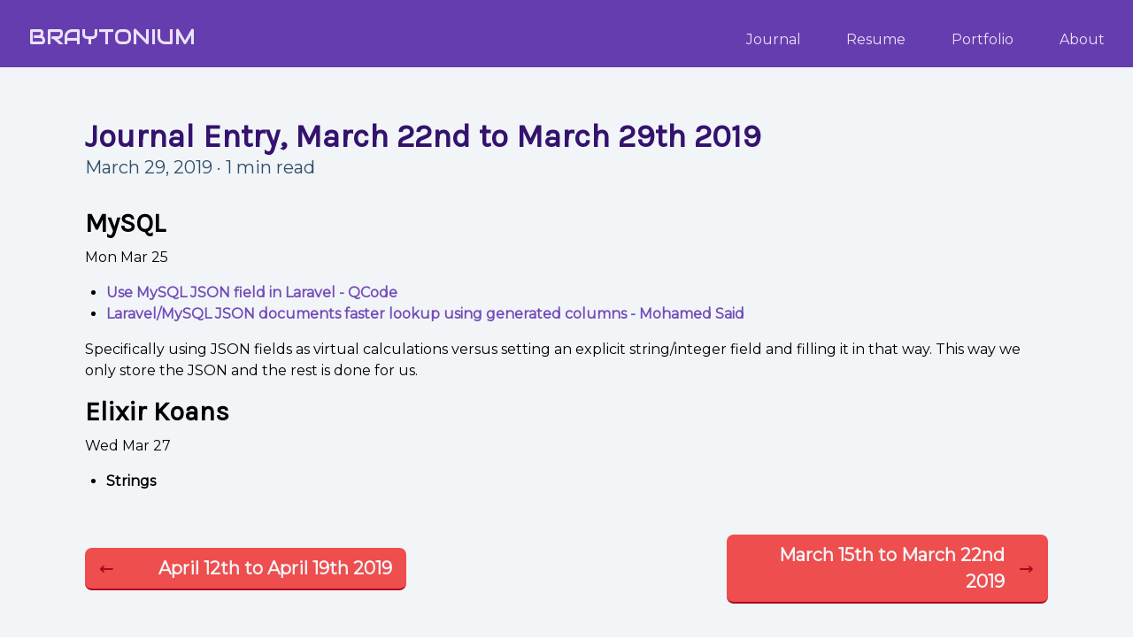

--- FILE ---
content_type: text/html
request_url: https://braytonium.com/journal/2019/03/29/
body_size: 15455
content:
<!DOCTYPE html>
<html data-html-server-rendered="true" lang="en" data-vue-tag="%7B%22lang%22:%7B%22ssr%22:%22en%22%7D%7D">
  <head>
    <title>Journal Entry, March 22nd to March 29th 2019 | braytonium</title><meta name="gridsome:hash" content="a5d337a0f7bcceb487230ce64787a52af61b83c4"><meta data-vue-tag="ssr" charset="utf-8"><meta data-vue-tag="ssr" name="generator" content="Gridsome v0.7.23"><meta data-vue-tag="ssr" data-key="viewport" name="viewport" content="width=device-width, initial-scale=1, viewport-fit=cover"><meta data-vue-tag="ssr" data-key="format-detection" name="format-detection" content="telephone=no"><meta data-vue-tag="ssr" name="author" content="Jeremy Brayton"><meta data-vue-tag="ssr" data-key="description" name="description" content="MySQL   Mon Mar 25  Use MySQL JSON field in Laravel - QCode Laravel/MySQL JSON documents faster lookup using generated columns - Mohamed Said    Specifically using JSON fields as virtual calculations versus setting an explicit string/integer field and filling it in that way. This way we only store the JSON and the rest is done for us. Elixir Koans   Wed Mar 27  Strings     ..."><meta data-vue-tag="ssr" property="og:type" content="article"><meta data-vue-tag="ssr" property="og:title" content="Journal Entry, March 22nd to March 29th 2019"><meta data-vue-tag="ssr" property="og:description" content="MySQL   Mon Mar 25  Use MySQL JSON field in Laravel - QCode Laravel/MySQL JSON documents faster lookup using generated columns - Mohamed Said    Specifically using JSON fields as virtual calculations versus setting an explicit string/integer field and filling it in that way. This way we only store the JSON and the rest is done for us. Elixir Koans   Wed Mar 27  Strings     ..."><meta data-vue-tag="ssr" property="og:url" content="https://braytonium.com/journal/2019/03/29/"><meta data-vue-tag="ssr" property="og:image" content=""><meta data-vue-tag="ssr" name="twitter:card" content="summary_large_image"><meta data-vue-tag="ssr" name="twitter:title" content="Journal Entry, March 22nd to March 29th 2019"><meta data-vue-tag="ssr" name="twitter:description" content="MySQL   Mon Mar 25  Use MySQL JSON field in Laravel - QCode Laravel/MySQL JSON documents faster lookup using generated columns - Mohamed Said    Specifically using JSON fields as virtual calculations versus setting an explicit string/integer field and filling it in that way. This way we only store the JSON and the rest is done for us. Elixir Koans   Wed Mar 27  Strings     ..."><meta data-vue-tag="ssr" name="twitter:site" content="@w0rddriven"><meta data-vue-tag="ssr" name="twitter:creator" content="@w0rddriven"><meta data-vue-tag="ssr" name="twitter:image" content=""><link data-vue-tag="ssr" rel="icon" href="data:,"><link data-vue-tag="ssr" rel="icon" type="image/png" sizes="16x16" href="/assets/static/favicon.ce0531f.9bb7ffafafc09ac851d81afb65b8ef59.png"><link data-vue-tag="ssr" rel="icon" type="image/png" sizes="32x32" href="/assets/static/favicon.ac8d93a.9bb7ffafafc09ac851d81afb65b8ef59.png"><link data-vue-tag="ssr" rel="icon" type="image/png" sizes="96x96" href="/assets/static/favicon.b9532cc.9bb7ffafafc09ac851d81afb65b8ef59.png"><link data-vue-tag="ssr" rel="apple-touch-icon" type="image/png" sizes="76x76" href="/assets/static/favicon.f22e9f3.9bb7ffafafc09ac851d81afb65b8ef59.png"><link data-vue-tag="ssr" rel="apple-touch-icon" type="image/png" sizes="152x152" href="/assets/static/favicon.62d22cb.9bb7ffafafc09ac851d81afb65b8ef59.png"><link data-vue-tag="ssr" rel="apple-touch-icon" type="image/png" sizes="120x120" href="/assets/static/favicon.1539b60.9bb7ffafafc09ac851d81afb65b8ef59.png"><link data-vue-tag="ssr" rel="apple-touch-icon" type="image/png" sizes="167x167" href="/assets/static/favicon.dc0cdc5.9bb7ffafafc09ac851d81afb65b8ef59.png"><link data-vue-tag="ssr" rel="apple-touch-icon" type="image/png" sizes="180x180" href="/assets/static/favicon.7b22250.9bb7ffafafc09ac851d81afb65b8ef59.png"><link data-vue-tag="ssr" rel="canonical" href="https://braytonium.com/journal/2019/03/29/"><link rel="preload" href="/assets/css/0.styles.a7357492.css" as="style"><link rel="preload" href="/assets/js/app.2a3a77db.js" as="script"><link rel="preload" href="/assets/js/page--src--templates--journal-vue.a4177001.js" as="script"><link rel="prefetch" href="/assets/js/16.e367ea6b.js"><link rel="prefetch" href="/assets/js/page--node-modules--gridsome--app--pages--404-vue.9be2ce9b.js"><link rel="prefetch" href="/assets/js/page--src--pages--index-vue.08bd3dbb.js"><link rel="prefetch" href="/assets/js/page--src--pages--journal-vue.b9897a15.js"><link rel="prefetch" href="/assets/js/page--src--pages--portfolio-vue.e76ee7fa.js"><link rel="prefetch" href="/assets/js/page--src--pages--resume-laravel-vue.f3e90643.js"><link rel="prefetch" href="/assets/js/page--src--pages--resume-laravel-vue~page--src--pages--resume-vue.005bcc8c.js"><link rel="prefetch" href="/assets/js/page--src--pages--resume-vue.989b9b56.js"><link rel="prefetch" href="/assets/js/page--src--templates--article-vue.0a005ba7.js"><link rel="prefetch" href="/assets/js/page--src--templates--category-vue.c914c705.js"><link rel="prefetch" href="/assets/js/page--src--templates--portfolio-vue.a935f653.js"><link rel="prefetch" href="/assets/js/page--src--templates--post-vue.bfcf9b36.js"><link rel="prefetch" href="/assets/js/page--src--templates--tag-vue.7f4d6a0a.js"><link rel="prefetch" href="/assets/js/vendors~page--src--pages--resume-laravel-vue~page--src--pages--resume-vue~page--src--templates--post-vue.7b502ef5.js"><link rel="stylesheet" href="/assets/css/0.styles.a7357492.css"><noscript data-vue-tag="ssr"><style>.g-image--loading{display:none;}</style></noscript>
  </head>
  <body >
    <div data-server-rendered="true" id="app" class="layout mx-auto" data-v-3234ea4b><header class="header flex flex-col content-center justify-between sm:flex-row sm:items-baseline pt-6 pb-4 px-8 bg-primary-600 text-primary-100" data-v-53882bf9 data-v-3234ea4b><nav aria-label="Logo" class="nav mx-auto sm:mx-0 pb-4 sm:pb-0" data-v-53882bf9><a href="/" aria-label="Home" class="nav__link font-logo text-2xl uppercase active" data-v-53882bf9>Braytonium</a></nav><nav aria-label="Site" class="nav flex sm:w-1/2 md:w-1/3 content-center justify-between mx-4 sm:mx-0" data-v-53882bf9><a href="/journal/" aria-label="Jeremy Brayton's Journal" class="nav__link active" data-v-53882bf9>Journal</a><a href="/resume/" aria-label="Jeremy Brayton's Resume" class="nav__link ml-4" data-v-53882bf9>Resume</a><a href="/portfolio/" aria-label="Jeremy Brayton's Portfolio" class="nav__link ml-4" data-v-53882bf9>Portfolio</a><a href="/about/" aria-label="About Jeremy Brayton" class="nav__link ml-4" data-v-53882bf9>About</a></nav></header><div class="container-inner bg-neutral-100 mx-auto py-6 sm:py-8 md:py-12 px-6 sm:px-12 md:px-24" data-v-3234ea4b><h1 class="text-4xl font-bold text-primary-900 leading-tight pt-2" data-v-3234ea4b>Journal Entry, March 22nd to March 29th 2019</h1><div class="text-xl text-neutral-800 leading-tight pb-4 pr-2" data-v-3234ea4b><span data-v-3234ea4b>March 29, 2019</span><span data-v-3234ea4b> · </span><span data-v-3234ea4b>1 min read</span></div><div class="markdown-body pb-8" data-v-3234ea4b><h2 id="mysql"><a href="#mysql" aria-hidden="true"><span class="icon icon-link"></span></a>MySQL</h2>
<ol>
<li>
<p>Mon Mar 25</p>
<ul>
<li><a href="https://www.qcode.in/use-mysql-json-field-in-laravel/" target="_blank" rel="nofollow noopener noreferrer">Use MySQL JSON field in Laravel - QCode</a></li>
<li><a href="https://themsaid.com/laravel-mysql-json-colum-fast-lookup-20160709/" target="_blank" rel="nofollow noopener noreferrer">Laravel/MySQL JSON documents faster lookup using generated columns - Mohamed Said</a></li>
</ul>
</li>
</ol>
<p>Specifically using JSON fields as virtual calculations versus setting an explicit string/integer field and filling it in that way. This way we only store the JSON and the rest is done for us.</p>
<h2 id="elixir-koans"><a href="#elixir-koans" aria-hidden="true"><span class="icon icon-link"></span></a>Elixir Koans</h2>
<ol>
<li>
<p>Wed Mar 27</p>
<ul>
<li><strong>Strings</strong></li>
</ul>
</li>
</ol>
</div><nav aria-label="Posts" class="flex flex-col sm:flex-row justify-between items-center text-xl"><a href="/journal/2019/04/19/" class="font-bold bg-secondary-500 text-neutral-100 border-b-2 border-secondary-800 rounded-lg w-11/12 sm:w-1/3 text-center sm:text-left py-2 px-4 mb-1 sm:mb-0 flex justify-between items-center"><div class="text-secondary-800">←</div><div class="pl-4">April 12th to April 19th 2019</div></a><a href="/journal/2019/03/22/" class="font-bold bg-secondary-500 text-neutral-100 border-b-2 border-secondary-800 rounded-lg w-11/12 sm:w-1/3 text-center sm:text-right py-2 px-4 flex justify-between items-center"><div class="pr-4">March 15th to March 22nd 2019</div><div class="text-secondary-800">→</div></a></nav></div><footer class="footer flex flex-col flex-wrap content-center justify-between pt-8 pb-12 bg-primary-600 text-primary-100" data-v-62d74802 data-v-3234ea4b><div class="mx-auto" data-v-62d74802>© 2010 - 2026 Jeremy Brayton.</div><div class="mx-auto" data-v-62d74802>All rights reserved.</div><nav aria-label="Social Profiles" class="nav flex content-center justify-between pt-4" data-v-62d74802><a aria-label="Visit my Github Profile" href="https://github.com/w0rd-driven" target="_blank" rel="noopener" class="nav__link" data-v-62d74802 data-v-62d74802><img alt="Github icon" src="data:image/svg+xml,%3csvg fill='none' viewBox='0 0 24 24' xmlns='http://www.w3.org/2000/svg' xmlns:xlink='http://www.w3.org/1999/xlink'%3e%3cdefs%3e%3cfilter id='__svg-blur-afc68f598a55e4e1986f2b7cf0915d37'%3e%3cfeGaussianBlur in='SourceGraphic' stdDeviation='40'/%3e%3c/filter%3e%3c/defs%3e%3cimage x='0' y='0' filter='url(%23__svg-blur-afc68f598a55e4e1986f2b7cf0915d37)' width='24' height='24' xlink:href='data:image/svg%2bxml%3bbase64%[base64]%2bYW7I3Wfvtdf611r/PrGs0MeFgnsEuYJdghOCs4LjgiLBWsEfBQ8IrhX0tCI3%2bgtuFcwVvCjYLNgnqBHUCcoEBYLFgpsEnVvioWqAqYKXBLsDGOBNwdOCnwiuE8RHaPPRgoGC2wXZghUYoCSAAZ4SjGspA6QIfi74l%2bAjQa3Az78HBTsEr2J19YIbBWmCiwT9wADm%2bbJgqCBVMJzfUwzjZ0MEgwXJgiSMn8jnywR3cPrPsx49gHI2f47D0Z%2btFkwUxDV3820FI7BoCSfvd6BaUEp4rBesFDyB0aaCmYIFgscFf8BjnhO8wGae4Rn6vUcFv8SY3xdM47OG2RpO%2bAPBUcHpAOvRg9kueBDjN2t0E4wRvIyF/UFwSnBMsFewAd7I5bTeFXyI1%2bipVbFYdd9K3He/YI%2bgEK9aLvirYCtG1u%2bcCWEdZRhbvaqd23iLwQW/LVhnTH6Sharr57PYUtzQXEQFm/mABZ0OYeGmVx0QvC8o5pnm/9dgzM3gPcEh45A0FJYKvk4YhG2ENnxxGC74lvHwYgySI8gSzBO8wqnXOhZa10jYhIozATzvGN6kITSDUPuT4D94lm0A9Z7xZI7ObmK/t%2bAK2L3AcHF9%2bCrBj%2bCHDMEviM938IaThntXs6BjeEU5HqE4AsqIaf2/j8kwVXy3FhzHyPnwhvLD5WQe5Yh/4Jm2ATRrTYBUz3NrgBFY%2bW3DADshr7sgmd4sRFl3juBZPGItnvI6i9GfLxL8VrBQMF/wEHgY8vs9ZPgCBrXn0M39BQJVr7uFjfXAS38q%2bDtEbRtAM8GdZB5XBogn9WQRZ7ZLai2wjJTkM77TnTQ2nsJpBuw/nZPIYL6h5HPlly8JEoxUp6lxJKn0brxvJhlhEnPo78Yazx3Is96AYG0D5LLGFMg8bAPEsSDlgI1GDGotkAc5OmOrAzlfNzoK9/wap6We0oW5GxsdMGRf6oNrmEPJLB2DBaoOZ3NIlazxOJXiN91yQDRf0s18F1c0iUnT0r2NuJZu8nzjdOP5vY6QayjGj%2bUA%2bjBHbz7HBPh9Ne7vKIntNX5MFriW53dwkwW64ZaTKXdNJi7C7ZpdabXASKWwqnAYQDlnNAaMCXfSdpz%2bOAhqm8MDColtnwcMMATyND2gikJqOiHYK9xJY4jh%2bZBLqZHX98EB33HDrhEYA0nD%2baRS%2b5DepxaYjpHCGj42uIbC5xQFSSl8oGns%2bpbqtpo5LiAFL4WbbCKspFpdDJlGhzNpIunnHaOE1dPfQt4eA7u294ABulILaF2yhAMzueBVWuiuoUwWhfunU7CUOuJqNZv3YdEoDxggisxxIdXp2w7C3kbG6svvRQWLfU1fN1CNVRkT7YVsUi1vjjaoQGs4eXvdHyKgpHNwTTZGcfziZIiumkmO0tI%2bSHbw6riKcnm70Zhp4fYkxlHC7NTUBAlUXjOpwWvggF10XJNxJa%2bOr5AR/kY77adN1tL9e4JLgmWuRMrHXwk2wf7VdINPQCZ9PGyAIcT7MnSIs3iviir34yFxwVTXb5HmtnD62lj8W/BrGp14DxsghZNW%2bey/ZK4KPGJmKKr1AE75EQSG0%2bTTdXjFWI8bIJkuchFt%2bxkjFf6M8G7SAEno7g%2bTTmwPWM/PxnncAIPwgKfhLdsD8uhdrkFDaPIOYCwy11sw6Un4QEXG2z4DHDCNFL4HDiijfpmG1uALVlZej7usJwvUUkw8RbWV4GEDDOekV1O3aBY4TE8wJZQs0Afx4QFkqGrc6D0EhikeT4NfxXvfIP35UYme4/CGBVOHemKlKcRNlVFMKJH8mEzh1TGSUC0wmqISCiHNYBcHa%2bA6Q4TjcZsThg5fiPqa7GEDXEf8FztK4fkIt72CqUPRlIqXkkqOGROV8rPhHt28Njq34P7m/cRuPLdfKM2QWQ/Mx/XN25g/C74RamvZiiMaAp%2bGp5rdYAG6ZlhrVhEyi6bCvvLSlLKZDHGVG5kpgl3gAEr4JwPoAXmEdFjXY91RhF4mndhXVHtJMXoRcZkVmsob6eGjQFtI6rZb4RMIOhq2V4erXcRSNy8gHR626i8t9WpMX07Qyw%2b9denyKRgiCjWqB6LnXGK/hINSby0idd/nRhNsR7obSwn8rtXw5nY3k2uHlUH8teboSNl7KxKdXr/ttxpe07/O5ke6CddovECZM5M4qrEavoSgqqve183BCL05lagIx3snhI1MWvR1Ru9v3l7lwFU9mqNdtkdkmIMidNhhZa23X7P%2bf7F5DycyGre8FPnsIk6gE54VFWSDHeEg9arBPF9vqUfhkXdC0EvpUQ5aDa/jdU0v0RQlWmGqwYHG%2bTx8BqRo3sBot1hOsbEVvliO9R%2bipM5kA/0oQ9sG0STj4RbVJX%2bAwvMoG1ZhYwMh%2bZFR7Zk3VqoFTELa6xqqW8XSJPhAN8NtYjgNPdVZiCPlbN75ukotRKTNk94frGTxP2RDKUFK0V5kl0yetQQxYxP9yFHrky9RnCY89bmr0ANS2UdI4RhHrNwNadxH4XAlcR0L4jHC/SzsTWQn5%2bsrZzFQCT15PpvQdDQxCGGmkWJfJLYL8a5DRllu4iipTpXgx1h3GptvG6qL9yem8pDBttL4zKYzvIC4tMvk/pCeLjQX5cXpinV4h60nVEKajxDXjY0bmPMA3zvJCduvwfkdpflG2vRJNHEJeFhYca/p5DdW/VugtSxAT03fv7kRoSTayMG94IUsTvYVJLRi%2boe6AG66JwQDjMaNSwNsWNd1BENuILwWsvk06hFXYzALK7Lqr8HO8bACdPabHLm0DZ9T8RL7jY7HcfkjAVKmMvNUq%2bl39y6hn7fz%2bjkj4xTjpbNQpjIg12TC2DXbD2TSjaSUGofld7CokXBCY%2b1kV0rSZcTtGUORyaOHyAgiSibR0S1Akqs2ytptFGXpLV1r6EmOYZO5NEAm21aS62fhon2CCBLPW/UvK9lXajlWaDczPrxqIj1HpeFFO9AjElu6umpHCkwh/eQQY6Ybl5OKbGGhYyNzXY2rVzj68RlsPiaIq7bBky6HWyocwsZjrDNiIwnr59D6Hrca3g6/RnGSBuP6jHpBF65vZf3TEUbbIapw3iXoh7uXGfMcwihDI91kqIX1dmgxp3fKWMR%2bqsGFqCzaMt%2bMSHI7Rc9Oq%2bHboZpWJ4TZMWrNke3wQg2HZxA2Iz76IoyuwfWqjYUoIe0jQ%2bj/66Xps5TAGx2L9pMe73BRfs9z9B51EGx6a6ksI6gDVlFtVViffGF5HyXqLlLdgQBZZAveEc7oQQN22DHXCpqjVhk9edhEpKZNjpg0T8ZGoBej3RpgbiMGSLdaefTHCIvIDoGqtKbgJgR6NmKA5Z%2bGAWJh/Qm0pksgwrUYJJ/Y30xzdOLzZoBoUlwCfcMVsP4EStt7EUOyIMSSz5sBAhmkM13iEC5KUujjZ0OKkTLACi8YwKwZuoP25O6pDgHVfk0t04UBsq36vwCxsao1s0AonmAWNypA3GU1fK/Yj6jhxgDzAihAK71kgEDjZqvh3xf5IcnbXKTBWQ4%2bqaHRSvOyAcaiJlU6OslxYc4TB6nuNNrqg63RCzR3jCJNFpISC/k8Ksx5zkNgyaPKLCLVKjFe7GUDDKLzy6ZhyubzIBe1x5UIsAuQ7DQkxiPKeHZ0oZFKZtPJfA5Xr7P/bjGJFDsIPcHVn798MQKM/wHu7jOkAIoiaAAAAABJRU5ErkJggg==' /%3e%3c/svg%3e" width="24" data-src="/assets/static/github.50d7a8d.5cff78e44ca42e5026f832f7b41fb018.svg" data-srcset="/assets/static/github.50d7a8d.5cff78e44ca42e5026f832f7b41fb018.svg 24w" data-sizes="(max-width: 24px) 100vw, 24px" class="filter-icons g-image g-image--lazy g-image--loading" data-v-62d74802 data-v-62d74802><noscript data-v-62d74802 data-v-62d74802><img src="/assets/static/github.50d7a8d.5cff78e44ca42e5026f832f7b41fb018.svg" class="filter-icons g-image g-image--loaded" width="24" alt="Github icon"></noscript></a><a aria-label="Visit my LinkedIn Profile" href="https://linkedin.com/in/jeremybrayton" target="_blank" rel="noopener" class="nav__link" data-v-62d74802 data-v-62d74802><img alt="LinkedIn icon" src="data:image/svg+xml,%3csvg fill='none' viewBox='0 0 24 24' xmlns='http://www.w3.org/2000/svg' xmlns:xlink='http://www.w3.org/1999/xlink'%3e%3cdefs%3e%3cfilter id='__svg-blur-116976715bbf5640cc0febe57c5ee60a'%3e%3cfeGaussianBlur in='SourceGraphic' stdDeviation='40'/%3e%3c/filter%3e%3c/defs%3e%3cimage x='0' y='0' filter='url(%23__svg-blur-116976715bbf5640cc0febe57c5ee60a)' width='24' height='24' xlink:href='data:image/svg%2bxml%3bbase64%2ciVBORw0KGgoAAAANSUhEUgAAAEAAAABACAYAAACqaXHeAAAACXBIWXMAAAsTAAALEwEAmpwYAAAIX0lEQVR42u2bCWxURRjHl1sOC6UuyCGIULmhlEZBUBEpp7WI0BaPIEYwiMYQQQ65QUERVDRCpCAqWAwVwyEqyiVHi6WAEQQEuSwIpQUsh0Cp6zfJ78Vx%2bna7u9gNW3eSf0LfzpvjP989D4cj1ELNrpUXVBfUFUQKWgiiQCtBE0F9gVNQqSQSoDbWQfC4YJTgLcEHgmTBe4JJgmcEXQUNStrmK3DSQwRzBBsEhwVnBOcEJwQZgsWC0YLOgmolReydbH6gYJ5gm%2bC0wGXgvGCPIFXwkqCjoE6wq0N1xH4Im9/FRl1ucFVwCBJeFvQQ3BbMBNRF5%2bdw8vrm8wS54Kwgn%2bcFgn2CTwUvCloHMwGRGLwNhtj/LEjB%2bM0WLBBsEVzi9wuCHfx2XzAT0AJrf9g4ebX5xwTtBXcJeglmCH7V%2buUIlvFb0LYoXN0ZbWO5nLzafISgqqAphm%2b31u%2ba4DvBI8FOQDKuTidgNievNl8ZVRkm%2bEnr95dgnaBPMBPQitM%2boW3sLDrfi5NXm7%2bXQGi/4RZXCR4OZgIaCyYS5FgeIB%2bDNwOxH8bmlyMdVp/9SM%2bDwUxAfcLbRej3VTZ4CYO3G7Hfr21e4ahghWCMoG2wx/%2bxuMJUgpwCD4GQC3epjN9rgn6ChsFMgApjbxc8gLh/TpBz0WbjyuofE6wVvIruNy0pOUE1DN1IYoCd%2bPl8rP151GClYJognjygTEnKCGtg0J4TzBQsEawWfE3A875guKC3oNF/NKciMExQE3ukPE4zvJNy0dGgDSF3cwy3SsdrC8JJ6Hxupdw8r0J%2boCLEdoS595MwRTFxuI9jemo3C1oKHsIYK1s0HdesPMxHYAH5ijqY8YKhgr6ssUawSZoiqiwnr040STBF8IlgPSm3ikv%2bEPwpuEzukS04IEjDVs0SPEvEqox5OX8OoQqGrJOgpyAO46aCoO5UfxS6ab/H8XsXxNPpw8YrIWHt2Pgo0vA1uNxsjK0nL6SIOSjYREY6hVpGZ1Szqi%2b2SeXyAxAvZeA2Cn4gNd5KQGQhnYBJ/fsbwcfYhGgv57oJj6Pc7gTBV2SdWeQiV4rYuOmRVNL2O1KxifA9ARsS5i0B6vSnCn5EzLxdgPIORyAh1svKUwOkaiSGNc9mzIvkJbnEG9ngNF7pLB7pCt7JpdUoMgVvQEIL7EuRTVnWuUaU5wsJa/AK7lppLdaIJ7xWccQpY6xsDuFLwUJOczriPZmgaxbqsgwJzTKkRpG3XTBf8DQkhBWlDtGEwfl%2bEODCICV4GL8iJ9%2bV4ClTC7ctEo9SkJmLde/BuhoSa9SGwJbo%2bQBOWpG110Zyj0KCpQ5VPREQI/jMpu6XRTBk2YEMDI85maoK9fcwfk02Pwad10tu58gzlhFcqY3dLajl4dSqQ4RKwV/BRaZjC/R1ZWjq0MiTd4gh4HEZC1sqGIzOdsFivwMJet/MIghoRhl9HWKui7x69i7i2p5AyBu9rQhJSn0fRU2WG2uz1GE2UlPO3WBtcSX6pk5hpU33lgSzJtNJHhaqIsvFhsFTi9vMCSVeZzLl1CRsuSEJBXiHgZ5ctR0BJyl5lzX69kLniyKgDLlFcwKVjUYV6ReMWSJhbWkjHG9BXtKTclsfYo/OhMT1jHdqQcIU1EFX0wM8tyLG8t5KwFgb49EX61sUARUQ/UQKrnodMQtb8AJxv95uReWGoRpfkHavw%2bDNR%2b%2bVXt9pIwl9ccv7NO9wAgkcDAnhgVCBykSW4xDL41qpbQu2pJtxGuHkHKMxyrtwzde0MvwBiHgd11vXpr45lgQuC2nLQw1mQlDtQBAQhtgm4yUuauKoTnEQEqKLsBLvEXiE/dr9gxn9/YZETIOESE0damEUZyCpV3jnILnDUIfNpW5xEFANw7PaKLamY1s64M4cqFlnTt6XitRaAqV%2bjn%2bu5iqSRj8Fkee13CGNLLJxIAhQm3ueDV/W%2bn4reAIjZrU6uEG7muQhMsM9GE797uIYucsYRN9qEXieZFRON4ZvYpiLnYAIymt7jL4rsOyVtb6RnMw2zVVe48RmkTeMIF9ZqZFwFWM3D3ujZ5wqPnjbCO9PUtBpFQgCbiHNPWT0TXUUvkds6eZeYj5kNSaS60j53u5eIs4Y8w5shH7XmceYUYEiYCyWWO%2b7hFBXb8qvf2gUYXMwZM00A6dc5BASJn3M7zF8DsOoTjYizyu4yOhAEOBErE8afVMIvc35FxlFkGyClzpGbPEk4a3LMKwJNrXNiUbGWUA80DZQBEwwTsDFPG1tcpEUm/nHa57CagkUa/S%2b291I4ASblDvlRiVgic3842wI6OcDAeNvBAJOeUGAL/MnFsP8QUVAUoiAEAEhAkIEhAgIERAiICAEXE9N0N0CFjkKf1bbmuf%2bErCNdemtKuv3m4DrrQq7I2ChzYcVjXjuLwFpjsJfqpZl/SdDKuAFAcVxM%2bQkHc0x%2bm6h9hdP2Sqev7cY/XJ43ySgP/PpfQ%2byriTW2Z11L3X8%2b%2btXqx4RE4i7QbXwSTY3zjmUydK5GUrnb5OoXN63I2CH0fcC67K%2bW9jKurOMS1gX%2b4wJxO2wk3T2uJ9jHud9p009IM3PMfPZZ3Qgvg%2bI4MuRvX4udi/vRxjj9mY%2bfw4rl322DsQXIuFcfqx12P/fI29q/oNsrrFime%2bIjyRcYH9T2a/bb4RWoZuZ6FqGAet5GidhfSPUxhizCsZoGpXg9by/kwqOPuZ2nmfQL5X3ujOOWUAdzrxrWMcO1mWu1Xq%2bmX3NYZ%2bF/n%2bTmqQJtfU4gor%2bIMmA9TwBcYxlUaauluPy4x5K232095PcjJtEv568V8/mTt/JfLHMn%2bDFWvuyr07ss4oj1IqvlXL497VooMcMtf99%2bxv%2brcLJhthvFwAAAABJRU5ErkJggg==' /%3e%3c/svg%3e" width="24" data-src="/assets/static/linkedin.50d7a8d.beb7135630c8d3725bc3571be62ad56a.svg" data-srcset="/assets/static/linkedin.50d7a8d.beb7135630c8d3725bc3571be62ad56a.svg 24w" data-sizes="(max-width: 24px) 100vw, 24px" class="filter-icons g-image g-image--lazy g-image--loading" data-v-62d74802 data-v-62d74802><noscript data-v-62d74802 data-v-62d74802><img src="/assets/static/linkedin.50d7a8d.beb7135630c8d3725bc3571be62ad56a.svg" class="filter-icons g-image g-image--loaded" width="24" alt="LinkedIn icon"></noscript></a><a aria-label="Visit my Twitter Profile" href="https://twitter.com/w0rddriven/" target="_blank" rel="noopener" class="nav__link" data-v-62d74802 data-v-62d74802><img alt="Twitter icon" src="data:image/svg+xml,%3csvg fill='none' viewBox='0 0 24 24' xmlns='http://www.w3.org/2000/svg' xmlns:xlink='http://www.w3.org/1999/xlink'%3e%3cdefs%3e%3cfilter id='__svg-blur-5bac9e8d65691896bfdcdc03dabcb476'%3e%3cfeGaussianBlur in='SourceGraphic' stdDeviation='40'/%3e%3c/filter%3e%3c/defs%3e%3cimage x='0' y='0' filter='url(%23__svg-blur-5bac9e8d65691896bfdcdc03dabcb476)' width='24' height='24' xlink:href='data:image/svg%2bxml%3bbase64%2ciVBORw0KGgoAAAANSUhEUgAAAEAAAABACAYAAACqaXHeAAAACXBIWXMAAAsTAAALEwEAmpwYAAALYUlEQVR42u2af1zV1RnHL4L8EEQwwN%2bhkqRg6mwWRsp0pbLl1OGwtHS5oc1tLtaPbVpb6txs6poZ2VJzljSzQUtTl9ZY9MsmKGoazHSoKJCWCMiPENhzXr3vy%2bPhfi8/7tXdPziv1%2beF4D3fe85znufzfJ7nfG229tE%2b2kf7aB8eN7oIbhB8XZAgmCD4jiBJ8D3BVMFk/j5KMEzQj3leDp4XKOgjGCEYL0gU3CEY64mb9xPECO4WLBQ8I/irYIfgX4L3BdmCNwWvCP4keEgwRTBIEGA8r6MgEmP9WpAu2CLYIPiz1SLUpCBBqKArPzvz96sx1Kl1EnQTDBXcI1gh2CbYLygSXBQ0aqgRnBHsZUNL8A7lDT3xhjCMeZdgAUY8ITgtOCzYZ7Wg6wXfEvxQ8BNBCg%2b5/ipsvoMgWHCT4D7Bk4JXBR8JTjrYuIkKwaeCdwQbBUsFDwpms%2b7HBesFbwn%2bK6jimcX87nDcLlgp2M1C/omrfUPg7eaTV5sfKJiBq6tNVwtqBfXNbN6OSxhCbaqANasQ2SXIE3zGM%2bu1zxZhuCajEySzjYnK1c4K3hbMFwzGvTq4wQCBnPx0wdOCT4yNVbKp/wgO4rK5/FS/HxWUsjl9njrlEuZWOzDYF4TAh%2bZp%2bODm87Big2bhY5DOwzBzkBsM0BO3T2dBtdoiS4nvlwWLCcXvC%2b7l508FvyX%2blTE%2bNzap1v6lhccUCt4QrNMX4ysIF9wqeMLBaVTgXsozUgU3uoH0bhb8gVjUv%2bsMMf2cYA5r6skcXzynl%2bA2DPMXwR6M1pKQ2Y/HPagvKohY/K4gDSuZEy/ijukQzAiYu7W8ECKIJe5fNYiumHD7HdngZg7GkRHVd4/EI9TnMwmP4zD954SDySXvkjrH6Q%2b8TjBa8DNcvcjCemqx%2bYK/45p3wgmtGVGCaZz%2bHnimEc5Ri/s9IiVC4O8k/fqSnnvhJYr5lwk2aQSouKDOIMxtiKorslp31NUy2P8zg1RqtN%2brYWv1uV8J4pjfmQV7Wygy%2bxgu%2bCVGLOSELkJwz%2bMZ3dogoGLx4McEm%2bEQ3QCX%2bL40POcKwyqpOAtiyBGUQyRFnNJ%2bg2jq%2bD%2bVX58iFieyuR7NhEUcc3Jg%2bkYWqtLgA4RWQBuzSgzP2Co4pW2%2bnPDYiL7pb05WWvrHxNFRGLSWVPEsYmIvD9LdqZIvUq67Gm6Ix32txljc9KT2rKOouTjmtlV1BpEp3nXA/OpwZ3JIIeZEVXw8glsXa/Gu4uXnaIDVxNZhvEEnl3KMtVbwKDGmWHoIGaM3oqcni9hlGPMQqa13M%2bHTkpFMGtcNcJjQGI609zEnRSMbPxCUaZtK54GjYE0VJsspSMy0U06WUIbYLngJV38cbTGVZz0JQdUZqWk2POLquBtv1deWi3deZzVpIC64T1NPZbjNWEgukJ%2bJbCwb9691kC0aCI/jGPU1QmmV4HXm6Z/PwXVdLbg68pwc4/kfYHzLEUP6%2bZjYVpPOC9bAmIEGXyThUi8QNocInRoHxihD7OTiHQVkFlOcTHdTOT2Tg9Sfn02Wsxyx5OV8QzM/CzEFOVCNMYTFHOZuJdYuWGiIGjZe5%2bD/8txkALXO%2bzGo/vwsegZODbDcgQHWQGbBFqkthIJmCh6xCWsfpYi6ADdc1Kq8Gv5dRahUQ4qT3WCAUA4kz0jZu5szQAzkdERj9/N0TUbTGOloIUlDIdEEFN48jLECDtkCKWbR0fk3MbqHdLVVS4Guju58/0FDyO0UTHI2cRDVVZ4Wx2XE%2bDjEjb%2bFAbwJiwA8JQxhpbxqDKysFvULNvpH1JgixEWCH9GycqXh4sUB9aNY%2b9jgoNdp6liOaE7tPU6%2bEfdNx3Wi2lACe2lcMZK6YTKxfj%2bl8ERO/oY21BT68MH4Q%2bgl6qFchMqc0FyBkoqrntJK4ExYdShh0Nrhy8YiEDl9BQNIu9E0LCNYvCsp0J%2biKIF65pgW/0eoMZx2gSPRyJuYUEfs7KJuTiAMPHXo5fwaTWaXoQGWI9EtRy9idTUysgrG/giLTiW%2bPHWEUhKn0EUq0Zor21GjI5w9QJWf36bG343l6pG2m9Dpgz3YAOFceiyk/f2Fg/UPac6Ct8HImzULnqM9tQwX6uChBuhFBymNNFtFRZtD1pkO91iOAAhqHBNOGCy6meupAA81QCRctZN2mL1xs5tqdgyVqNMLCn%2bs9JCRRxsRLQ/A5J7oBQPxUl3IlXNwyZTkwS0lkxlYrspoKKyCJ/p7mCd0IDxfQH43aj3GNC56ujrqAVjl7TtIJQc0I1RSyT1NRgj3gI174bV9kOBbjYuQQpTngNY%2beCjx9DL3A7WaMsylBT3cAwzQkZBMoDn7obb5L2mKzHfWBHFWUIyBPN7QpHEjLrad9nk84sjn/2QAX3L7fCR7oab%2bCjjAZKOX0WJdbU%2bLK%2bnq6JZVGeIfVI%2bJjhqM12gEoPw2Qto1WtbKoPV%2buyt8FYGy2mm0vurQCdkorJF8NoiOjNc1MoBK2w%2bToezt9Xpy/1LS9gA8pc0Fxi2oqBdxKz012q%2bxlJfMhTxvdLGqa%2bnJR1FZrjU0SzVKcCab7%2bxK2vYmd0bTaMy0XXk5Yr9rLyRtLqVXGGPRO3Cn6EmCjN8x2uunqfzi3clNPujoRyHFI%2bTYWsMb7LwwG2aOwhvc%2bVJFCGXtYkKzyNj8mwi5KHdbPZj0mMxJq81%2bqsVeHZVXLlnieeJTkVAnN60hjJBMZfPF2uZVilaXOI%2bQwbq62wD2Fyh60FtLI%2b%2besTV9EaGCNrgSJrPclCVC2HwKrH/C%2bM4jtNfiSeN%2b7ty4/aWEEFpXSnU9B/uesWhzV2GgeS6ehj%2b9wjGc/EYanva3Vxq0kncaBY%2bPOzcfxEMHoQuSSH0ZLOSs7fJFSqPhktkUUKEurKEfbP%[base64]%2b3VoSEo%2b1TMOL7kGm5cfLq1mkD/BLnKskeIJZP2lr2hpV%2bz3eW9vMePERp77tQYN4OKjc/UqL9NdYelLIDOMVJFFlq8/ttTe8YyzmkdDYfb2v9qzRNRj6uW9yKzVfAvG/RN0ilKLkVfR7koGrrAr8ogfI1WD2JHqQiOHUJ%2bzfbV1dlypvMV2RLyP1L6e8Nd8Xt9ZHNlx4wuinOUMKpv8jmv4n87UtzMoLFdYNQ1aZvIouod5DvQ62tJGxyKLYqje%2bpx9NKCNEFGC7SnR0p9Qr5b2xfvQucwT3AMTR/rYUBKonDLIqRBZxkioa5uOl8NruQ01tF/Ko3xN7juxy9EF3KoaiLmfXI8DsxqNtEjo34i%2bZ0ZuCOKrXsgwCtvKAWYjxFGB1kwXnAzi2HyNX5uHYh4ukchmywNX2zpBB3fwpjJiDAwkiPV6Xc9sMYiZzYBiqtfFzwArFfofXc61tJnOZG63DxSgxyCuNlkvuV9hjs7hN3NjojgEZCasqtH%2bOeYAPpMouYLUCYlFsoQWevtZciovJ4XgahtAzj3wuvxLqoIttU//viZoG4XF8YN5G4Xgzzb0H07MUYRZxiOR5STWyXa6f7CRyzCxHzDPwxk/iOhTiD%2bX4/N5fSLhUkvUlzSpf/gJNaAqmtRwdkUpLuIIZ38Hsm/7%2bWuF5Ew1Up0Akovx6esllnbahwPGIQhYcyyGjcdTyXJhMRNJPQ8RP5%2b3gaGaOYN4z2WR%2bqRX9b%2b2gf7aN9XOPxP3mSYBAVNDyuAAAAAElFTkSuQmCC' /%3e%3c/svg%3e" width="24" data-src="/assets/static/twitter.50d7a8d.43449f1c48de00f0ef903fcacf487626.svg" data-srcset="/assets/static/twitter.50d7a8d.43449f1c48de00f0ef903fcacf487626.svg 24w" data-sizes="(max-width: 24px) 100vw, 24px" class="filter-icons g-image g-image--lazy g-image--loading" data-v-62d74802 data-v-62d74802><noscript data-v-62d74802 data-v-62d74802><img src="/assets/static/twitter.50d7a8d.43449f1c48de00f0ef903fcacf487626.svg" class="filter-icons g-image g-image--loaded" width="24" alt="Twitter icon"></noscript></a><a href="/feed.atom" aria-label="Subscribe to my Feed" class="nav__link" data-v-62d74802><img alt="Feed icon" src="data:image/svg+xml,%3csvg fill='none' viewBox='0 0 24 24' xmlns='http://www.w3.org/2000/svg' xmlns:xlink='http://www.w3.org/1999/xlink'%3e%3cdefs%3e%3cfilter id='__svg-blur-7745735ed2f2f7ce037de79dd3d88540'%3e%3cfeGaussianBlur in='SourceGraphic' stdDeviation='40'/%3e%3c/filter%3e%3c/defs%3e%3cimage x='0' y='0' filter='url(%23__svg-blur-7745735ed2f2f7ce037de79dd3d88540)' width='24' height='24' xlink:href='data:image/svg%2bxml%3bbase64%2ciVBORw0KGgoAAAANSUhEUgAAAEAAAABACAYAAACqaXHeAAAACXBIWXMAAAsTAAALEwEAmpwYAAAIM0lEQVR42u2bCVBVZRTHH4IsIpugiVopaq6ITi6FS06bSy6Te5lYZmWlWZqjpE7ZYtqMmmWLy5DWZOWSCpW2aGKmaWmjVKhALqRlouYuuNA54%2b9Ot9uz3r0P8sG8b%2bY/NIb3fe985/zP//y/q8vlX/7lX/7lX/7lX5dZAYIQQaSgiiDOglj%2bPEYQxe9VFlQShAqCBYFlOQD6JZIEAwSPCcYJJoCxglGC4YIHBIMEfQRdBR0EzQV1BNFlOQB6ov0ECwSbBLmCX4D%2bdxZ//oVgmWC%2bYLogVXCfoLOgCUEIKIsB0NR%2bULBWcExQ7AZnBYcFewjIOoIxWzBJ8JCgu6CtoJkgQXCVIEJQsSwEYJhgveD0ZQJgDcYfgv2CXYKtgkxBBtkxVTBS0FOQCH/49IqitpeR8sc9CII7XBQcEfxAMKbAK9eTDUG%2bGgBl8/aQ3cuCtwQfCD4kKOmClYI1gq858R2CfDLhvCUQRZSKltQ8wXhBiuAWQWO6SgVfCkAgaVqXlNUTu4Gg3AzjK/PfS2przc8SLIILtAxOWYKgQTkhOCDYLlgleINu0po2WiZWIJvVFK4naCnoJLhH8CTdQLNlg2A3JXASnjAHRDNlm%2bAdCFOfEy8I97VsuNwKIhDV6PuaKcmCLoK7OdmnBa8Llgu%2bFRy0BEG5JZuSegneaQ4J%2b3z7DOCkglB%2bKp7COMFoFGNt2uBQwQx0w6%2bWIJyjXH4WLBQMJphR5UVWR5PeAwXPCRYLNgv2uuku2fDC/QSuFoEt0ysQlq8PkfYQjKAbaFkUWIgyh5b5DL/bkK5UroasBEhzNm30N0smHKPFasb0gmPK1QqhzrUsnkdfZNEtjCD8LvgcFdmTIJSrTNDari5oA0mqjvhGUGhplRtQkHdSDqHlLRtCaX0pEGCWmyB8RjkoJ9QsjwZMNBPjQNrlGgs5ajmshhjb0iIDymMm1EVmP8UXPmshxgxaZCJiqdQUo9G6dENNSdEW/NQPbyS4DmKqieiJQBB5s4IRTxqEmYIfLYPVLspkMHsJL%2b1pcDQpOVeQxk/d2GRO6VHBXQxITQiEqwSCUI8vqVPo94IzJp2gYuldZHN8adZkCho%2bB%2bfnJIS0z%2bQALYW9x2ChtSQI3tanSupWgkcIfLZFJ%2bTRGVpwWCXOB1pfD%2bMInXJjdBQRlDy8wRWCNwUTGZFvh9RqeJGmVQU3ohrTLWJJD2MJh9SsNAxYTzxBxQUCdBhtn8XfeRszRUvjWi%2b4oTKs/6JgI59TTJvcIniVINQv6QCoK9wXP28zc/0hSuAoP0/gF56zBKWQyW4xHNKFmnaq4uKRzfP40iex2g4SbC2Fdq4SvocIIbX64/hMgPimU/NppOBq3J3DbjJjDwLmFdel%2bwMl1asdbDQMxtfSWoCjZHzOAXioL1lb4kNLJO0wnvbUCKK7DdEyltpfSwmccuMW78Iq08uVWx1stALZ0wDHaZvlM74TPMH/r%2bT6H26kwghIIoEYIniB1rQWxi6wbHKXqSTaEAS7Gw3Hh8ygDI1n58MF3eGCUh%2bYjEEmBhHUgKzojLc3TfCR69Itkrkk8kjX0bjBtRxkQgeevwEeMs8KkxBQVa%2bUlK0A4xtSdqUbbsilHMbCCXZPqzF8MgfuKYSE89AsI660dxCE2aHZMJ45P9vUKTQTdhKEoUhtO9dk1WB8/aKfmDinkIBMoTSvuNkRT60Pogtku%2bEEldRqp19jIxMqQso34SaZueAI0jnZV6a7cAamQWTCYUt3%2bBT27uhA09eh5ve4/n4Nlw4ZRvlSENpQDnoTtN%2b0YRVXeoHyuIO0VaIbjjo0X95momAbEwSfeEmjBmpQxdTHpkwwOsN82qndYW0gXJJjGpm3YJp0QrcE%2b0IAQiC7bijJHZZS%2bJLRN9ZmZnVlVP/K1BJ3IsxUNSb5kn9YkbodRpqa03Y7JaIXsFU87AphDEljEFiG5tiP1hjnsM2W6gqkFBbiKRgB2IvL04fajfDQPkuEYF8zZdVRAjyNz3J84xzASURSS8mwq26yF31ezYjqNvV3K4aqdbStYjhhOQqxo4euUjAZpV/yWVwjo6S2Maz1Zv%2bOTysKbd0DgZHBxrVm32cwaYek9TTVGiKA5uAdnEfMbEQX9PfQ9lbBpdfzrWmlGyzdZSkjtON2GAxx3eG6dMWdaTJGLlJzi7Cs2pEJnqxaMPQ4rO/Trr/uA5fwvNoeHlAEOmMIzzICcIjZYKg3I3JlNjqVh%2bVblJyalD/Rx0czr3vqNDWjdpdiqhQzPWqQUz10d4wSrY4XsMqyt40Yto5fxjLeEltHjRZx8uZb3DME5j04weUhecXjGaaZ2lcR3WAynoOnK4IsTbcc0HZKI9ZpAOKY2HJd//4W2AXSr5cNcq0EGc6yaPl98IAdVRjEaL3Msq8c9h/nTQBSIZT/ehVuLYxrd6ydYcoAo4XNtVFOxurgJgD5aAvHAaiCF7jV9c%2bXmwwiNN4BXIHKs7MScHoPmZ55grJoYfNZyRBysSWbvApAJKeahr4ucOP87iX9J%2bPf250PJloyrID2mGTzWS2ZJ46XZAmEmth6JkE4a9nsKr5EN5wguyU2Esv9GFogh7JoavNZiewxl7aqZbUJ08RxFwhkk0kEIY1y2M1GM0lhw/OPcJBh/Tk55ZD1JjVY1%2baz9PdHwQPreZ7a5wO8UYKG8RlHJvTmxFJJrWG0sgTUlt23v417h77M73oNl8IAE%2buAr9pzUMN4Xj8OL8Rb9zeQQFj/5UgMYsn4lyEBDp5t3DvEgGiXM18/kL8XZXpWJPsudy9R%2bJd/%2bZd/%2bVdJrD8BoGe0WMOwr3MAAAAASUVORK5CYII=' /%3e%3c/svg%3e" width="24" data-src="/assets/static/rss.50d7a8d.9e0b66d1dd5ea38ba07f92ddec122ad4.svg" data-srcset="/assets/static/rss.50d7a8d.9e0b66d1dd5ea38ba07f92ddec122ad4.svg 24w" data-sizes="(max-width: 24px) 100vw, 24px" class="filter-icons g-image g-image--lazy g-image--loading" data-v-62d74802><noscript data-v-62d74802><img src="/assets/static/rss.50d7a8d.9e0b66d1dd5ea38ba07f92ddec122ad4.svg" class="filter-icons g-image g-image--loaded" width="24" alt="Feed icon"></noscript></a></nav></footer><div aria-label="Scroll to top" tabindex="-1" class="fixed cursor-pointer z-10 print:hidden opacity-0" style="bottom:1.25rem;right:1.5rem;" data-v-26dd63d6 data-v-3234ea4b><button class="text-supporting-yellow-dark bg-supporting-yellow-400 border-b-2 border-supporting-yellow-600 rounded-lg leading-tight py-2 px-6 focus:outline-none" data-v-26dd63d6><svg width="28" height="28" viewBox="0 0 448 512" aria-labelledby="title" data-v-26dd63d6><title id="title" data-v-26dd63d6>Scroll to top</title><path fill="currentColor" d="M34.9 289.5l-22.2-22.2c-9.4-9.4-9.4-24.6 0-33.9L207 39c9.4-9.4 24.6-9.4 33.9 0l194.3 194.3c9.4 9.4 9.4 24.6 0 33.9L413 289.4c-9.5 9.5-25 9.3-34.3-.4L264 168.6V456c0 13.3-10.7 24-24 24h-32c-13.3 0-24-10.7-24-24V168.6L69.2 289.1c-9.3 9.8-24.8 10-34.3.4z" data-v-26dd63d6></path></svg></button></div></div>
    <script>window.__INITIAL_STATE__={"data":{"journal":{"title":"Journal Entry, March 22nd to March 29th 2019","author":"Jeremy Brayton","date":"March 29, 2019","timeToRead":1,"content":"\u003Ch2 id=\"mysql\"\u003E\u003Ca href=\"#mysql\" aria-hidden=\"true\"\u003E\u003Cspan class=\"icon icon-link\"\u003E\u003C\u002Fspan\u003E\u003C\u002Fa\u003EMySQL\u003C\u002Fh2\u003E\n\u003Col\u003E\n\u003Cli\u003E\n\u003Cp\u003EMon Mar 25\u003C\u002Fp\u003E\n\u003Cul\u003E\n\u003Cli\u003E\u003Ca href=\"https:\u002F\u002Fwww.qcode.in\u002Fuse-mysql-json-field-in-laravel\u002F\" target=\"_blank\" rel=\"nofollow noopener noreferrer\"\u003EUse MySQL JSON field in Laravel - QCode\u003C\u002Fa\u003E\u003C\u002Fli\u003E\n\u003Cli\u003E\u003Ca href=\"https:\u002F\u002Fthemsaid.com\u002Flaravel-mysql-json-colum-fast-lookup-20160709\u002F\" target=\"_blank\" rel=\"nofollow noopener noreferrer\"\u003ELaravel\u002FMySQL JSON documents faster lookup using generated columns - Mohamed Said\u003C\u002Fa\u003E\u003C\u002Fli\u003E\n\u003C\u002Ful\u003E\n\u003C\u002Fli\u003E\n\u003C\u002Fol\u003E\n\u003Cp\u003ESpecifically using JSON fields as virtual calculations versus setting an explicit string\u002Finteger field and filling it in that way. This way we only store the JSON and the rest is done for us.\u003C\u002Fp\u003E\n\u003Ch2 id=\"elixir-koans\"\u003E\u003Ca href=\"#elixir-koans\" aria-hidden=\"true\"\u003E\u003Cspan class=\"icon icon-link\"\u003E\u003C\u002Fspan\u003E\u003C\u002Fa\u003EElixir Koans\u003C\u002Fh2\u003E\n\u003Col\u003E\n\u003Cli\u003E\n\u003Cp\u003EWed Mar 27\u003C\u002Fp\u003E\n\u003Cul\u003E\n\u003Cli\u003E\u003Cstrong\u003EStrings\u003C\u002Fstrong\u003E\u003C\u002Fli\u003E\n\u003C\u002Ful\u003E\n\u003C\u002Fli\u003E\n\u003C\u002Fol\u003E\n","excerpt":"MySQL   Mon Mar 25  Use MySQL JSON field in Laravel - QCode Laravel\u002FMySQL JSON documents faster lookup using generated columns - Mohamed Said    Specifically using JSON fields as virtual calculations versus setting an explicit string\u002Finteger field and filling it in that way. This way we only store the JSON and the rest is done for us. Elixir Koans   Wed Mar 27  Strings    "}},"context":{}};(function(){var s;(s=document.currentScript||document.scripts[document.scripts.length-1]).parentNode.removeChild(s);}());</script><script src="/assets/js/app.2a3a77db.js" defer></script><script src="/assets/js/page--src--templates--journal-vue.a4177001.js" defer></script>
  </body>
</html>


--- FILE ---
content_type: text/css
request_url: https://braytonium.com/assets/css/0.styles.a7357492.css
body_size: 16085
content:
@import url(https://fonts.googleapis.com/css?family=Karla|Montserrat|Audiowide&display=swap);.markdown-body p,.markdown-body ul{margin-bottom:1rem}.markdown-body ul li,.markdown-body ul p{margin-bottom:0}.markdown-body ul{list-style-type:disc;padding-left:1rem;margin-left:.5rem;margin-right:.5rem}.markdown-body ul ul{padding-left:1rem;margin-bottom:0;list-style-type:circle}.markdown-body h2,.markdown-body h3,.markdown-body h4{font-weight:700;margin-top:1rem;margin-bottom:.5rem;line-height:1.25}.markdown-body h2{font-size:1.5rem}.markdown-body h3{font-size:1.25rem}.markdown-body h4{font-size:1.125rem}.markdown-body a{color:var(--primary-500);font-weight:700;word-wrap:break-word;overflow-wrap:break-word}.markdown-body a:hover{color:var(--primary-800);text-decoration:underline}.markdown-body blockquote{border-left-width:4px;border-color:var(--supporting-teal-500);padding:.5rem 1rem;margin-left:.5rem;margin-bottom:1rem}.markdown-body blockquote p{margin-bottom:.5rem}.markdown-body blockquote>:first-child{margin-top:0}.markdown-body blockquote>:last-child{margin-bottom:0}.markdown-body code:not([class*=language-]),.markdown-body code:not([class]){background-color:var(--neutral-200);color:var(--secondary-800);padding-left:.25rem;padding-right:.25rem;border-color:var(--neutral-600);border-width:1px;word-wrap:break-word;overflow-wrap:break-word}@media (min-width:640px){.markdown-body h2{font-size:1.875rem}.markdown-body h3{font-size:1.5rem}.markdown-body h4{font-size:1.25rem}}code[class*=language-],pre[class*=language-]{color:#ccc;background:none;font-family:Consolas,Monaco,Andale Mono,Ubuntu Mono,monospace;font-size:1em;text-align:left;white-space:pre;word-spacing:normal;word-break:normal;word-wrap:normal;line-height:1.5;-moz-tab-size:4;-o-tab-size:4;tab-size:4;-webkit-hyphens:none;hyphens:none}pre[class*=language-]{padding:1em;margin:.5em 0;overflow:auto}:not(pre)>code[class*=language-],pre[class*=language-]{background:#2d2d2d}:not(pre)>code[class*=language-]{padding:.1em;border-radius:.3em;white-space:normal}.token.block-comment,.token.cdata,.token.comment,.token.doctype,.token.prolog{color:#999}.token.punctuation{color:#ccc}.token.attr-name,.token.deleted,.token.namespace,.token.tag{color:#e2777a}.token.function-name{color:#6196cc}.token.boolean,.token.function,.token.number{color:#f08d49}.token.class-name,.token.constant,.token.property,.token.symbol{color:#f8c555}.token.atrule,.token.builtin,.token.important,.token.keyword,.token.selector{color:#cc99cd}.token.attr-value,.token.char,.token.regex,.token.string,.token.variable{color:#7ec699}.token.entity,.token.operator,.token.url{color:#67cdcc}.token.bold,.token.important{font-weight:700}.token.italic{font-style:italic}.token.entity{cursor:help}.token.inserted{color:green}pre[class*=language-].line-numbers{position:relative;padding-left:3.8em;counter-reset:linenumber}pre[class*=language-].line-numbers>code{position:relative;white-space:inherit}.line-numbers .line-numbers-rows{position:absolute;pointer-events:none;top:0;font-size:100%;left:-3.8em;width:3em;letter-spacing:-1px;border-right:1px solid #999;-webkit-user-select:none;-moz-user-select:none;user-select:none}.line-numbers-rows>span{display:block;counter-increment:linenumber}.line-numbers-rows>span:before{content:counter(linenumber);color:#999;display:block;padding-right:.8em;text-align:right}

/*! normalize.css v8.0.1 | MIT License | github.com/necolas/normalize.css */html{line-height:1.15;-webkit-text-size-adjust:100%}body{margin:0}main{display:block}h1{font-size:2em;margin:.67em 0}hr{box-sizing:content-box;height:0;overflow:visible}pre{font-family:monospace,monospace;font-size:1em}a{background-color:transparent}abbr[title]{border-bottom:none;text-decoration:underline;-webkit-text-decoration:underline dotted;text-decoration:underline dotted}b,strong{font-weight:bolder}code,kbd,samp{font-family:monospace,monospace;font-size:1em}small{font-size:80%}sub,sup{font-size:75%;line-height:0;position:relative;vertical-align:baseline}sub{bottom:-.25em}sup{top:-.5em}img{border-style:none}button,input,optgroup,select,textarea{font-family:inherit;font-size:100%;line-height:1.15;margin:0}button,input{overflow:visible}button,select{text-transform:none}[type=button],[type=reset],[type=submit],button{-webkit-appearance:button}[type=button]::-moz-focus-inner,[type=reset]::-moz-focus-inner,[type=submit]::-moz-focus-inner,button::-moz-focus-inner{border-style:none;padding:0}[type=button]:-moz-focusring,[type=reset]:-moz-focusring,[type=submit]:-moz-focusring,button:-moz-focusring{outline:1px dotted ButtonText}fieldset{padding:.35em .75em .625em}legend{box-sizing:border-box;color:inherit;display:table;max-width:100%;padding:0;white-space:normal}progress{vertical-align:baseline}textarea{overflow:auto}[type=checkbox],[type=radio]{box-sizing:border-box;padding:0}[type=number]::-webkit-inner-spin-button,[type=number]::-webkit-outer-spin-button{height:auto}[type=search]{-webkit-appearance:textfield;outline-offset:-2px}[type=search]::-webkit-search-decoration{-webkit-appearance:none}::-webkit-file-upload-button{-webkit-appearance:button;font:inherit}details{display:block}summary{display:list-item}[hidden],template{display:none}blockquote,dd,dl,figure,h1,h2,h3,h4,h5,h6,hr,p,pre{margin:0}button{background-color:transparent;background-image:none}button:focus{outline:1px dotted;outline:5px auto -webkit-focus-ring-color}fieldset,ol,ul{margin:0;padding:0}ol,ul{list-style:none}html{font-family:system-ui,-apple-system,BlinkMacSystemFont,Segoe UI,Roboto,Helvetica Neue,Arial,Noto Sans,sans-serif,Apple Color Emoji,Segoe UI Emoji,Segoe UI Symbol,Noto Color Emoji;line-height:1.5}*,:after,:before{box-sizing:border-box;border:0 solid #e2e8f0}hr{border-top-width:1px}img{border-style:solid}textarea{resize:vertical}input::-moz-placeholder,textarea::-moz-placeholder{color:#a0aec0}input::placeholder,textarea::placeholder{color:#a0aec0}[role=button],button{cursor:pointer}table{border-collapse:collapse}h1,h2,h3,h4,h5,h6{font-size:inherit;font-weight:inherit}a{color:inherit;text-decoration:inherit}button,input,optgroup,select,textarea{padding:0;line-height:inherit;color:inherit}code,kbd,pre,samp{font-family:Menlo,Monaco,Consolas,Liberation Mono,Courier New,monospace}audio,canvas,embed,iframe,img,object,svg,video{display:block;vertical-align:middle}img,video{max-width:100%;height:auto}.container{width:100%}@media (min-width:640px){.container{max-width:640px}}@media (min-width:768px){.container{max-width:768px}}@media (min-width:1024px){.container{max-width:1024px}}@media (min-width:1280px){.container{max-width:1280px}}@media (min-width:1440px){.container{max-width:1440px}}:root{--primary-dark:#250755;--primary-900:#34126e;--primary-800:#411986;--primary-700:#51279b;--primary-600:#663dae;--primary-500:#744cb8;--primary-400:#8562c6;--primary-300:#a081d9;--primary-200:#cebaf2;--primary-100:#eae2f8;--secondary-dark:#630316;--secondary-900:#8b041b;--secondary-800:#aa091e;--secondary-700:#d01124;--secondary-600:#e12d39;--secondary-500:#ef4e4e;--secondary-400:#f86868;--secondary-300:#f99;--secondary-200:#ffbdbd;--secondary-100:#ffe5e5;--neutral-dark:#102a42;--neutral-900:#243a52;--neutral-800:#324d67;--neutral-700:#48647f;--neutral-600:#617d98;--neutral-500:#829ab0;--neutral-400:#9eb2c7;--neutral-300:#bcccdc;--neutral-200:#dae2ec;--neutral-100:#f1f5f8;--supporting-teal-dark:#00423e;--supporting-teal-900:#016558;--supporting-teal-800:#048170;--supporting-teal-700:#079c83;--supporting-teal-600:#17ba99;--supporting-teal-500:#2dcda8;--supporting-teal-400:#5fe3bf;--supporting-teal-300:#8cedd0;--supporting-teal-200:#c5f7e9;--supporting-teal-100:#eefcf8;--supporting-yellow-dark:#8e2c0b;--supporting-yellow-900:#b54e12;--supporting-yellow-800:#ca6d16;--supporting-yellow-700:#dd901d;--supporting-yellow-600:#f0b428;--supporting-yellow-500:#f7c94a;--supporting-yellow-400:#fadb61;--supporting-yellow-300:#fce588;--supporting-yellow-200:#fff3c2;--supporting-yellow-100:#fffbeb}h1,h2,h3,h4{font-family:Karla,Calibri,Geneva,system-ui,sans‑serif}body{font-family:Montserrat,Verdana,system-ui,sans-serif}.bg-primary-200{background-color:var(--primary-200)}.bg-primary-600{background-color:var(--primary-600)}.bg-secondary-200{background-color:var(--secondary-200)}.bg-secondary-300{background-color:var(--secondary-300)}.bg-secondary-500{background-color:var(--secondary-500)}.bg-neutral-100{background-color:var(--neutral-100)}.bg-neutral-200{background-color:var(--neutral-200)}.bg-supporting-teal-300{background-color:var(--supporting-teal-300)}.bg-supporting-yellow-400{background-color:var(--supporting-yellow-400)}.hover\:bg-supporting-teal-600:hover{background-color:var(--supporting-teal-600)}.border-primary-600{border-color:var(--primary-600)}.border-secondary-600{border-color:var(--secondary-600)}.border-secondary-800{border-color:var(--secondary-800)}.border-neutral-600{border-color:var(--neutral-600)}.border-supporting-teal-600{border-color:var(--supporting-teal-600)}.border-supporting-yellow-600{border-color:var(--supporting-yellow-600)}.rounded{border-radius:.25rem}.rounded-lg{border-radius:.5rem}.border-b-2{border-bottom-width:2px}.border-t-4{border-top-width:4px}.border-l-4{border-left-width:4px}.cursor-pointer{cursor:pointer}.block{display:block}.inline{display:inline}.flex{display:flex}.table{display:table}.grid{display:grid}.contents{display:contents}.hidden{display:none}.flex-row{flex-direction:row}.flex-col{flex-direction:column}.flex-wrap{flex-wrap:wrap}.items-start{align-items:flex-start}.items-center{align-items:center}.items-baseline{align-items:baseline}.content-center{align-content:center}.justify-start{justify-content:flex-start}.justify-center{justify-content:center}.justify-between{justify-content:space-between}.flex-shrink-0{flex-shrink:0}.font-logo{font-family:Audiowide,system-ui,cursive}.font-bold{font-weight:700}.font-black{font-weight:900}.h-32{height:8rem}.text-sm{font-size:.875rem}.text-lg{font-size:1.125rem}.text-xl{font-size:1.25rem}.text-2xl{font-size:1.5rem}.text-3xl{font-size:1.875rem}.text-4xl{font-size:2.25rem}.leading-tight{line-height:1.25}.leading-snug{line-height:1.375}.leading-relaxed{line-height:1.625}.list-inside{list-style-position:inside}.list-none{list-style-type:none}.list-disc{list-style-type:disc}.my-1{margin-top:.25rem;margin-bottom:.25rem}.mx-4{margin-left:1rem;margin-right:1rem}.mx-auto{margin-left:auto;margin-right:auto}.mb-1{margin-bottom:.25rem}.mr-2{margin-right:.5rem}.mb-2{margin-bottom:.5rem}.mr-3{margin-right:.75rem}.mt-4{margin-top:1rem}.mr-4{margin-right:1rem}.mb-4{margin-bottom:1rem}.ml-4{margin-left:1rem}.mt-8{margin-top:2rem}.mb-8{margin-bottom:2rem}.mb-12{margin-bottom:3rem}.opacity-0{opacity:0}.opacity-100{opacity:1}.focus\:outline-none:focus{outline:2px solid transparent;outline-offset:2px}.py-1{padding-top:.25rem;padding-bottom:.25rem}.px-1{padding-left:.25rem;padding-right:.25rem}.py-2{padding-top:.5rem;padding-bottom:.5rem}.px-2{padding-left:.5rem;padding-right:.5rem}.px-4{padding-left:1rem;padding-right:1rem}.py-6{padding-top:1.5rem;padding-bottom:1.5rem}.px-6{padding-left:1.5rem;padding-right:1.5rem}.px-8{padding-left:2rem;padding-right:2rem}.pb-0{padding-bottom:0}.pt-1{padding-top:.25rem}.pr-1{padding-right:.25rem}.pl-1{padding-left:.25rem}.pt-2{padding-top:.5rem}.pr-2{padding-right:.5rem}.pb-2{padding-bottom:.5rem}.pb-3{padding-bottom:.75rem}.pt-4{padding-top:1rem}.pr-4{padding-right:1rem}.pb-4{padding-bottom:1rem}.pl-4{padding-left:1rem}.pt-6{padding-top:1.5rem}.pb-6{padding-bottom:1.5rem}.pl-6{padding-left:1.5rem}.pt-8{padding-top:2rem}.pb-8{padding-bottom:2rem}.pb-12{padding-bottom:3rem}.static{position:static}.fixed{position:fixed}.absolute{position:absolute}.relative{position:relative}.shadow{box-shadow:0 1px 3px 0 rgba(0,0,0,.1),0 1px 2px 0 rgba(0,0,0,.06)}.text-center{text-align:center}.text-primary-100{color:var(--primary-100)}.text-primary-500{color:var(--primary-500)}.text-primary-900{color:var(--primary-900)}.text-secondary-dark{color:var(--secondary-dark)}.text-secondary-800{color:var(--secondary-800)}.text-secondary-900{color:var(--secondary-900)}.text-neutral-100{color:var(--neutral-100)}.text-neutral-700{color:var(--neutral-700)}.text-neutral-800{color:var(--neutral-800)}.text-neutral-900{color:var(--neutral-900)}.text-supporting-teal-dark{color:var(--supporting-teal-dark)}.text-supporting-teal-900{color:var(--supporting-teal-900)}.text-supporting-yellow-dark{color:var(--supporting-yellow-dark)}.text-supporting-yellow-900{color:var(--supporting-yellow-900)}.italic{font-style:italic}.not-italic{font-style:normal}.uppercase{text-transform:uppercase}.underline{text-decoration:underline}.visible{visibility:visible}.invisible{visibility:hidden}.break-words{word-wrap:break-word;overflow-wrap:break-word}.w-4\/5{width:80%}.w-5\/6{width:83.333333%}.w-11\/12{width:91.666667%}.z-10{z-index:10}.gap-1{grid-gap:.25rem;gap:.25rem}.grid-cols-2{grid-template-columns:repeat(2,minmax(0,1fr))}.transform{--transform-translate-x:0;--transform-translate-y:0;--transform-rotate:0;--transform-skew-x:0;--transform-skew-y:0;--transform-scale-x:1;--transform-scale-y:1;transform:translateX(var(--transform-translate-x)) translateY(var(--transform-translate-y)) rotate(var(--transform-rotate)) skewX(var(--transform-skew-x)) skewY(var(--transform-skew-y)) scaleX(var(--transform-scale-x)) scaleY(var(--transform-scale-y))}.transition{transition-property:background-color,border-color,color,fill,stroke,opacity,box-shadow,transform}@keyframes spin{to{transform:rotate(1turn)}}@keyframes ping{75%,to{transform:scale(2);opacity:0}}@keyframes pulse{50%{opacity:.5}}@keyframes bounce{0%,to{transform:translateY(-25%);animation-timing-function:cubic-bezier(.8,0,1,1)}50%{transform:none;animation-timing-function:cubic-bezier(0,0,.2,1)}}@media (min-width:640px){.sm\:rounded-r-none{border-top-right-radius:0;border-bottom-right-radius:0}.sm\:rounded-l-none{border-top-left-radius:0;border-bottom-left-radius:0}.sm\:rounded-r-lg{border-top-right-radius:.5rem;border-bottom-right-radius:.5rem}.sm\:rounded-l-lg{border-top-left-radius:.5rem;border-bottom-left-radius:.5rem}.sm\:border-r-2{border-right-width:2px}.sm\:border-l-2{border-left-width:2px}.sm\:flex{display:flex}.sm\:flex-row{flex-direction:row}.sm\:items-baseline{align-items:baseline}.sm\:flex-shrink-0{flex-shrink:0}.sm\:h-auto{height:auto}.sm\:my-0{margin-top:0;margin-bottom:0}.sm\:mx-0{margin-left:0;margin-right:0}.sm\:mb-0{margin-bottom:0}.sm\:py-8{padding-top:2rem;padding-bottom:2rem}.sm\:px-10{padding-left:2.5rem;padding-right:2.5rem}.sm\:px-12{padding-left:3rem;padding-right:3rem}.sm\:px-24{padding-left:6rem;padding-right:6rem}.sm\:px-32{padding-left:8rem;padding-right:8rem}.sm\:pb-0{padding-bottom:0}.sm\:pt-6{padding-top:1.5rem}.sm\:pt-8{padding-top:2rem}.sm\:pb-16{padding-bottom:4rem}.sm\:text-left{text-align:left}.sm\:text-right{text-align:right}.sm\:w-40{width:10rem}.sm\:w-auto{width:auto}.sm\:w-1\/2{width:50%}.sm\:w-1\/3{width:33.333333%}.sm\:w-1\/4{width:25%}}@media (min-width:768px){.md\:py-12{padding-top:3rem;padding-bottom:3rem}.md\:px-20{padding-left:5rem;padding-right:5rem}.md\:px-24{padding-left:6rem;padding-right:6rem}.md\:pt-6{padding-top:1.5rem}.md\:pt-12{padding-top:3rem}.md\:pb-20{padding-bottom:5rem}.md\:pb-24{padding-bottom:6rem}.md\:w-1\/3{width:33.333333%}}@media print{.print\:flex{display:flex}.print\:hidden{display:none}.print\:flex-shrink-0{flex-shrink:0}.print\:text-sm{font-size:.875rem}.print\:text-base{font-size:1rem}.print\:text-xl{font-size:1.25rem}.print\:text-3xl{font-size:1.875rem}.print\:leading-none{line-height:1}.print\:mb-0{margin-bottom:0}.print\:mt-1{margin-top:.25rem}.print\:mr-1{margin-right:.25rem}.print\:pt-0{padding-top:0}.print\:pb-0{padding-bottom:0}.print\:pt-1{padding-top:.25rem}.print\:pt-4{padding-top:1rem}.print\:w-40{width:10rem}}.filter-icons[data-v-62d74802]{filter:invert(92%) sepia(4%) saturate(794%) hue-rotate(216deg) brightness(99%) contrast(97%)}.filter-icons[data-v-530787b8]{filter:invert(10%) sepia(94%) saturate(5304%) hue-rotate(171deg) brightness(103%) contrast(99%)}.filter-icons[data-v-4a923ad0],.filter-icons[data-v-45fe3641]{filter:invert(16%) sepia(92%) saturate(1316%) hue-rotate(242deg) brightness(85%) contrast(118%)}

--- FILE ---
content_type: application/javascript
request_url: https://braytonium.com/assets/js/page--src--templates--journal-vue.a4177001.js
body_size: 12132
content:
(window.webpackJsonp=window.webpackJsonp||[]).push([[12],{jKPw:function(t,e,r){"use strict";r.r(e);var n={props:["current"],computed:{currentTitle(){return this.$static.journals.edges.filter(t=>t.node.title===this.current.title)},showPrevious(){return!this.isNull(this.currentTitle[0].previous)},previous(){return this.isNull(this.currentTitle[0].previous)?this.currentTitle[0].node:this.currentTitle[0].previous},showNext(){return!this.isNull(this.currentTitle[0].next)},next(){return this.isNull(this.currentTitle[0].next)?this.currentTitle[0].node:this.currentTitle[0].next}},methods:{isNull:t=>null==t||null==t,formatTitle(t){if(t){const e=t.title.split("Journal Entry, ");if(e.length>0)return e[1]}return t.title}}},o=r("KHd+"),a=r("Kw5r");const{computed:l}=a.a.config.optionMergeStrategies,u={journals:{edges:[{node:{path:"/journal/2024/01/19/",title:"Journal Entry, January 12th to January 19th 2024"},previous:null,next:{title:"Journal Entry, July 14th to July 21st 2023",path:"/journal/2023/07/21/"}},{node:{path:"/journal/2023/07/21/",title:"Journal Entry, July 14th to July 21st 2023"},previous:{title:"Journal Entry, January 12th to January 19th 2024",path:"/journal/2024/01/19/"},next:{title:"Journal Entry, June 23rd to June 30th 2023",path:"/journal/2023/06/30/"}},{node:{path:"/journal/2023/06/30/",title:"Journal Entry, June 23rd to June 30th 2023"},previous:{title:"Journal Entry, July 14th to July 21st 2023",path:"/journal/2023/07/21/"},next:{title:"Journal Entry, February 24th to March 3rd 2023",path:"/journal/2023/03/03/"}},{node:{path:"/journal/2023/03/03/",title:"Journal Entry, February 24th to March 3rd 2023"},previous:{title:"Journal Entry, June 23rd to June 30th 2023",path:"/journal/2023/06/30/"},next:{title:"Journal Entry, October 22nd to October 29th 2021",path:"/journal/2021/10/29/"}},{node:{path:"/journal/2021/10/29/",title:"Journal Entry, October 22nd to October 29th 2021"},previous:{title:"Journal Entry, February 24th to March 3rd 2023",path:"/journal/2023/03/03/"},next:{title:"Journal Entry, November 27th to December 4th 2020",path:"/journal/2020/12/04/"}},{node:{path:"/journal/2020/12/04/",title:"Journal Entry, November 27th to December 4th 2020"},previous:{title:"Journal Entry, October 22nd to October 29th 2021",path:"/journal/2021/10/29/"},next:{title:"Journal Entry, November 13th to November 20th 2020",path:"/journal/2020/11/20/"}},{node:{path:"/journal/2020/11/20/",title:"Journal Entry, November 13th to November 20th 2020"},previous:{title:"Journal Entry, November 27th to December 4th 2020",path:"/journal/2020/12/04/"},next:{title:"Journal Entry, November 6th to November 13th 2020",path:"/journal/2020/11/13/"}},{node:{path:"/journal/2020/11/13/",title:"Journal Entry, November 6th to November 13th 2020"},previous:{title:"Journal Entry, November 13th to November 20th 2020",path:"/journal/2020/11/20/"},next:{title:"Journal Entry, October 30th to November 6th 2020",path:"/journal/2020/11/06/"}},{node:{path:"/journal/2020/11/06/",title:"Journal Entry, October 30th to November 6th 2020"},previous:{title:"Journal Entry, November 6th to November 13th 2020",path:"/journal/2020/11/13/"},next:{title:"Journal Entry, March 20th to March 27th 2020",path:"/journal/2020/03/27/"}},{node:{path:"/journal/2020/03/27/",title:"Journal Entry, March 20th to March 27th 2020"},previous:{title:"Journal Entry, October 30th to November 6th 2020",path:"/journal/2020/11/06/"},next:{title:"Journal Entry, February 7th to February 14th 2020",path:"/journal/2020/02/14/"}},{node:{path:"/journal/2020/02/14/",title:"Journal Entry, February 7th to February 14th 2020"},previous:{title:"Journal Entry, March 20th to March 27th 2020",path:"/journal/2020/03/27/"},next:{title:"Journal Entry, January 31st to February 7th 2020",path:"/journal/2020/02/07/"}},{node:{path:"/journal/2020/02/07/",title:"Journal Entry, January 31st to February 7th 2020"},previous:{title:"Journal Entry, February 7th to February 14th 2020",path:"/journal/2020/02/14/"},next:{title:"Journal Entry, December 13th to December 20th 2019",path:"/journal/2019/12/20/"}},{node:{path:"/journal/2019/12/20/",title:"Journal Entry, December 13th to December 20th 2019"},previous:{title:"Journal Entry, January 31st to February 7th 2020",path:"/journal/2020/02/07/"},next:{title:"Journal Entry, November 15th to November 22nd 2019",path:"/journal/2019/11/22/"}},{node:{path:"/journal/2019/11/22/",title:"Journal Entry, November 15th to November 22nd 2019"},previous:{title:"Journal Entry, December 13th to December 20th 2019",path:"/journal/2019/12/20/"},next:{title:"Journal Entry, October 11th to October 18th 2019",path:"/journal/2019/10/18/"}},{node:{path:"/journal/2019/10/18/",title:"Journal Entry, October 11th to October 18th 2019"},previous:{title:"Journal Entry, November 15th to November 22nd 2019",path:"/journal/2019/11/22/"},next:{title:"Journal Entry, October 4th to October 11th 2019",path:"/journal/2019/10/11/"}},{node:{path:"/journal/2019/10/11/",title:"Journal Entry, October 4th to October 11th 2019"},previous:{title:"Journal Entry, October 11th to October 18th 2019",path:"/journal/2019/10/18/"},next:{title:"Journal Entry, September 27th to October 4th 2019",path:"/journal/2019/10/04/"}},{node:{path:"/journal/2019/10/04/",title:"Journal Entry, September 27th to October 4th 2019"},previous:{title:"Journal Entry, October 4th to October 11th 2019",path:"/journal/2019/10/11/"},next:{title:"Journal Entry, September 20th to September 27th 2019",path:"/journal/2019/09/27/"}},{node:{path:"/journal/2019/09/27/",title:"Journal Entry, September 20th to September 27th 2019"},previous:{title:"Journal Entry, September 27th to October 4th 2019",path:"/journal/2019/10/04/"},next:{title:"Journal Entry, August 9th to August 16th 2019",path:"/journal/2019/08/16/"}},{node:{path:"/journal/2019/08/16/",title:"Journal Entry, August 9th to August 16th 2019"},previous:{title:"Journal Entry, September 20th to September 27th 2019",path:"/journal/2019/09/27/"},next:{title:"Journal Entry, July 26th to August 2nd 2019",path:"/journal/2019/08/02/"}},{node:{path:"/journal/2019/08/02/",title:"Journal Entry, July 26th to August 2nd 2019"},previous:{title:"Journal Entry, August 9th to August 16th 2019",path:"/journal/2019/08/16/"},next:{title:"Journal Entry, July 12th to July 19th 2019",path:"/journal/2019/07/19/"}},{node:{path:"/journal/2019/07/19/",title:"Journal Entry, July 12th to July 19th 2019"},previous:{title:"Journal Entry, July 26th to August 2nd 2019",path:"/journal/2019/08/02/"},next:{title:"Journal Entry, July 5th to July 12th 2019",path:"/journal/2019/07/12/"}},{node:{path:"/journal/2019/07/12/",title:"Journal Entry, July 5th to July 12th 2019"},previous:{title:"Journal Entry, July 12th to July 19th 2019",path:"/journal/2019/07/19/"},next:{title:"Journal Entry, June 28th to July 5th 2019",path:"/journal/2019/07/05/"}},{node:{path:"/journal/2019/07/05/",title:"Journal Entry, June 28th to July 5th 2019"},previous:{title:"Journal Entry, July 5th to July 12th 2019",path:"/journal/2019/07/12/"},next:{title:"Journal Entry, June 21st to June 28th 2019",path:"/journal/2019/06/28/"}},{node:{path:"/journal/2019/06/28/",title:"Journal Entry, June 21st to June 28th 2019"},previous:{title:"Journal Entry, June 28th to July 5th 2019",path:"/journal/2019/07/05/"},next:{title:"Journal Entry, June 7th to June 14th 2019",path:"/journal/2019/06/14/"}},{node:{path:"/journal/2019/06/14/",title:"Journal Entry, June 7th to June 14th 2019"},previous:{title:"Journal Entry, June 21st to June 28th 2019",path:"/journal/2019/06/28/"},next:{title:"Journal Entry, April 12th to April 19th 2019",path:"/journal/2019/04/19/"}},{node:{path:"/journal/2019/04/19/",title:"Journal Entry, April 12th to April 19th 2019"},previous:{title:"Journal Entry, June 7th to June 14th 2019",path:"/journal/2019/06/14/"},next:{title:"Journal Entry, March 22nd to March 29th 2019",path:"/journal/2019/03/29/"}},{node:{path:"/journal/2019/03/29/",title:"Journal Entry, March 22nd to March 29th 2019"},previous:{title:"Journal Entry, April 12th to April 19th 2019",path:"/journal/2019/04/19/"},next:{title:"Journal Entry, March 15th to March 22nd 2019",path:"/journal/2019/03/22/"}},{node:{path:"/journal/2019/03/22/",title:"Journal Entry, March 15th to March 22nd 2019"},previous:{title:"Journal Entry, March 22nd to March 29th 2019",path:"/journal/2019/03/29/"},next:{title:"Journal Entry, February 22nd to March 1st 2019",path:"/journal/2019/03/01/"}},{node:{path:"/journal/2019/03/01/",title:"Journal Entry, February 22nd to March 1st 2019"},previous:{title:"Journal Entry, March 15th to March 22nd 2019",path:"/journal/2019/03/22/"},next:null}]}};var i=({options:t})=>{t.__staticData?t.__staticData.data=u:(t.__staticData=a.a.observable({data:u}),t.computed=l({$static:()=>t.__staticData.data},t.computed))},h=Object(o.a)(n,(function(){var t=this,e=t._self._c;return e("nav",{staticClass:"flex flex-col sm:flex-row justify-between items-center text-xl",attrs:{"aria-label":"Posts"}},[e("g-link",{staticClass:"font-bold bg-secondary-500 text-neutral-100 border-b-2 border-secondary-800 rounded-lg w-11/12 sm:w-1/3 text-center sm:text-left py-2 px-4 mb-1 sm:mb-0 flex justify-between items-center",class:{invisible:!t.showPrevious},attrs:{to:t.previous.path}},[e("div",{staticClass:"text-secondary-800"},[t._v("←")]),e("div",{staticClass:"pl-4"},[t._v(t._s(t.formatTitle(t.previous)))])]),e("g-link",{staticClass:"font-bold bg-secondary-500 text-neutral-100 border-b-2 border-secondary-800 rounded-lg w-11/12 sm:w-1/3 text-center sm:text-right py-2 px-4 flex justify-between items-center",class:{invisible:!t.showNext},attrs:{to:t.next.path}},[e("div",{staticClass:"pr-4"},[t._v(t._s(t.formatTitle(t.next)))]),e("div",{staticClass:"text-secondary-800"},[t._v("→")])])],1)}),[],!1,null,null,null);"function"==typeof i&&i(h);var s={metaInfo(){return{title:this.$page.journal.title,link:[{rel:"canonical",href:this.canonical}],meta:[{name:"author",content:"Jeremy Brayton"},{key:"description",name:"description",content:this.$page.journal.excerpt+" ..."},{property:"og:type",content:"article"},{property:"og:title",content:this.$page.journal.title},{property:"og:description",content:this.$page.journal.excerpt+" ..."},{property:"og:url",...this.metaUrl},{property:"og:image",content:this.ogImageUrl},{name:"twitter:card",content:"summary_large_image"},{name:"twitter:title",content:this.$page.journal.title},{name:"twitter:description",content:this.$page.journal.excerpt+" ..."},{name:"twitter:site",...this.metaSite},{name:"twitter:creator",...this.metaCreator},{name:"twitter:image",content:this.ogImageUrl}]}},components:{JournalNavigation:h.exports},computed:{canonical(){const t=this.$route&&this.$route.path;return`${this.$static.metadata.siteUrl}${t}`},metaUrl(){const t=this.$route&&this.$route.path;return{content:`${this.$static.metadata.siteUrl}${t}`}},metaSite(){return{content:this.$static.metadata.twitter.site}},metaCreator(){return{content:this.$static.metadata.twitter.creator}},ogImageUrl:()=>""},methods:{}},p=null;const{computed:c}=a.a.config.optionMergeStrategies,y={metadata:{siteName:"braytonium",siteDescription:"[brey-toh-nee-uhm]: a dense, soluble element of code",siteUrl:"https://braytonium.com",twitter:{site:"@w0rddriven",creator:"@w0rddriven"}}};var J=({options:t})=>{t.__staticData?t.__staticData.data=y:(t.__staticData=a.a.observable({data:y}),t.computed=c({$static:()=>t.__staticData.data},t.computed))},d=Object(o.a)(s,(function(){var t=this,e=t._self._c;return e("Layout",[e("div",{staticClass:"container-inner bg-neutral-100 mx-auto py-6 sm:py-8 md:py-12 px-6 sm:px-12 md:px-24"},[e("h1",{staticClass:"text-4xl font-bold text-primary-900 leading-tight pt-2"},[t._v(t._s(t.$page.journal.title))]),e("div",{staticClass:"text-xl text-neutral-800 leading-tight pb-4 pr-2"},[e("span",[t._v(t._s(t.$page.journal.date))]),e("span",[t._v(" · ")]),e("span",[t._v(t._s(t.$page.journal.timeToRead)+" min read")])]),e("div",{directives:[{name:"g-image",rawName:"v-g-image"}],staticClass:"markdown-body pb-8",domProps:{innerHTML:t._s(t.$page.journal.content)}}),e("journal-navigation",{attrs:{current:t.$page.journal}})],1)])}),[],!1,null,null,null);"function"==typeof p&&p(d),"function"==typeof J&&J(d);e.default=d.exports}}]);